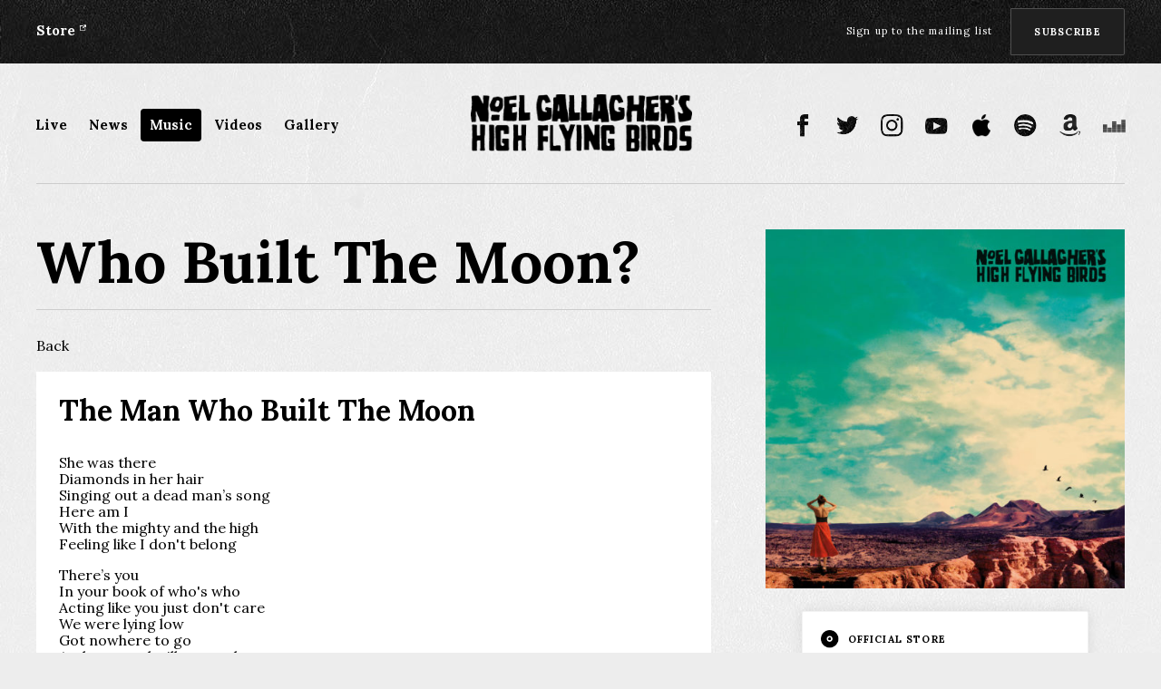

--- FILE ---
content_type: text/html; charset=utf-8
request_url: https://www.noelgallagher.com/music/tracks/the-man-who-built-the-moon
body_size: 4225
content:
<!DOCTYPE html>
<html xmlns="http://www.w3.org/1999/xhtml" lang="en-US">
<head>
	<meta charset="utf-8" />
  <meta http-equiv="X-UA-Compatible" content="IE=edge,chrome=1">
  <meta name="viewport" content="width=device-width, minimum-scale=1.0, maximum-scale=1.0" />
	<link rel="home" href="https://www.noelgallagher.com/" />

	<title>Official Website | Noel Gallagher's High Flying Birds</title><meta
http-equiv="Content-Type" content="text/html; charset=utf-8" /><meta
name="referrer" content="no-referrer-when-downgrade" /><meta
name="keywords" content="noel, gallagher, high, flying, birds" /><meta
name="description" content="The official site for Noel Gallagher's High Flying Birds." /><meta
name="generator" content="SEOmatic" /><link
rel="canonical" href="https://www.noelgallagher.com/music/tracks/the-man-who-built-the-moon" /><meta
name="geo.placename" content="Noel Gallagher" /><meta
name="dcterms.Identifier" content="https://www.noelgallagher.com/music/tracks/the-man-who-built-the-moon" /><meta
name="dcterms.Format" content="text/html" /><meta
name="dcterms.Relation" content="Noel Gallagher's High Flying Birds" /><meta
name="dcterms.Language" content="en" /><meta
name="dcterms.Publisher" content="Noel Gallagher's High Flying Birds" /><meta
name="dcterms.Type" content="text/html" /><meta
name="dcterms.Coverage" content="https://www.noelgallagher.com/" /><meta
name="dcterms.Rights" content="Copyright &copy;2026 Noel Gallagher." /><meta
name="dcterms.Title" content="Official Website" /><meta
name="dcterms.Subject" content="noel, gallagher, high, flying, birds" /><meta
name="dcterms.Contributor" content="Noel Gallagher's High Flying Birds" /><meta
name="dcterms.Date" content="2026-01-23" /><meta
name="dcterms.Description" content="The official site for Noel Gallagher's High Flying Birds." /><meta
property="fb:app_id" content="393857140761584" /><meta
property="og:type" content="website" /><meta
property="og:locale" content="en_gb" /><meta
property="og:url" content="https://www.noelgallagher.com/music/tracks/the-man-who-built-the-moon" /><meta
property="og:title" content="Official Website | Noel Gallagher's High Flying Birds" /><meta
property="og:description" content="The official site for Noel Gallagher's High Flying Birds." /><meta
property="og:image" content="https://cdn.noelgallagher.com/uploads/noel.jpg" /><meta
property="og:image:type" content="image/jpeg" /><meta
property="og:image:width" content="1367" /><meta
property="og:image:height" content="2048" /><meta
property="og:site_name" content="Noel Gallagher's High Flying Birds" /><link
type="text/plain" rel="author" href="/humans.txt" /> <script type="application/ld+json">{"@context":"http://schema.org","@type":"Corporation","name":"Noel Gallagher","location":{"@type":"Place","name":"Noel Gallagher"}}</script>  <script type="application/ld+json">{"@context":"http://schema.org","@type":"WebSite","name":"Noel Gallagher's High Flying Birds","description":"The official site for Noel Gallagher's High Flying Birds.","url":"https://www.noelgallagher.com/","image":"https://cdn.noelgallagher.com/uploads/noel.jpg","copyrightHolder":{"@type":"Corporation","name":"Noel Gallagher","location":{"@type":"Place","name":"Noel Gallagher"}},"author":{"@type":"Corporation","name":"Noel Gallagher","location":{"@type":"Place","name":"Noel Gallagher"}},"creator":{"@type":"Organization"}}</script>  <script type="application/ld+json">{"@context":"http://schema.org","@type":"Place","name":"Noel Gallagher"}</script>  <script type="application/ld+json">{"@context":"http://schema.org","@type":"BreadcrumbList","itemListElement":[{"@type":"ListItem","position":"1","item":{"@id":"https://www.noelgallagher.com/","name":"Home Page"}},{"@type":"ListItem","position":"2","item":{"@id":"https://www.noelgallagher.com/music/tracks/the-man-who-built-the-moon","name":"The Man Who Built The Moon"}}]}</script>  <script>dataLayer=[];(function(w,d,s,l,i){w[l]=w[l]||[];w[l].push({'gtm.start':new Date().getTime(),event:'gtm.js'});var f=d.getElementsByTagName(s)[0],j=d.createElement(s),dl=l!='dataLayer'?'&l='+l:'';j.async=true;j.src='//www.googletagmanager.com/gtm.js?id='+i+dl;f.parentNode.insertBefore(j,f);})(window,document,'script','dataLayer','GTM-MHWGBZ4');</script> 
  <link href="https://fonts.googleapis.com/css?family=Libre+Franklin|Lora:400,700" rel="stylesheet">
  <link rel="stylesheet" type="text/css" href="https://cdn.noelgallagher.com/assets/css/styles.css?v=4">
	<link rel="stylesheet" type="text/css" href="https://cdn.noelgallagher.com/assets/js/vendor/slick/slick.css">
	<link rel="stylesheet" type="text/css" href="https://cdn.noelgallagher.com/assets/js/vendor/slick/slick-theme.css">
	<link rel="stylesheet" href="https://use.typekit.net/xqo0odk.css">

</head>

<body>
	<div id="container">
		<div class="mailing-list-bar">
  <div class="mailing-list-bar-content">
    <div class="mailing-list-left">

            <a class="external-link" href="https://NGHFB.lnk.to/D2Cwe" target="_blank">Store</a>
          </div>
    <div class="mailing-list-form">

        <a href="https://nghfb.lnk.to/newsletterWE" class="mailing-list-button">Subscribe</a>

    </div>
    <div class="mailing-list-prompt">Sign up to the mailing list</div>
  </div>
</div>

<header>

  <button class="hamburger hamburger--squeeze" type="button">
    <span class="hamburger-box">
      <span class="hamburger-inner"></span>
    </span>
  </button>

  <div class="menu-flyout">
    <div class="menu-flyout-content">
      <nav class="primary-nav">
        <ul>
          <li><a href="https://www.noelgallagher.com/live" class="">Live</a></li>
          <li><a href="https://www.noelgallagher.com/news" class="">News</a></li>
          <li><a href="https://www.noelgallagher.com/music" class="is-selected">Music</a></li>
          <li><a href="https://www.noelgallagher.com/videos" class="">Videos</a></li>
          <li><a href="https://www.noelgallagher.com/gallery" class="">Gallery</a></li>
          
                    <li class="hide-on-desktop-header"><a class="external-link" href="https://NGHFB.lnk.to/D2Cwe" target="_blank">Store</a></li>
                  </ul>
      </nav>
      <nav class="social-nav">
        <ul>
                    <li><a class="facebook-social" href=" https://NGHFB.lnk.to/FBwe" target="_blank">Facebook</a></li>
                              <li><a class="twitter-social" href=" https://NGHFB.lnk.to/TWwe" target="_blank">Twitter</a></li>
                              <li><a class="instagram-social" href="https://NGHFB.lnk.to/IGwe" target="_blank">Instagram</a></li>
                              <li><a class="youtube-social" href="https://NoelGallagher.lnk.to/ytsubWe" target="_blank">Youtube</a></li>
                    <div class="inline-break"></div>
                    <li><a class="apple-social" href="https://NoelGallagher.lnk.to/applemusicartistwe" target="_blank">Apple Music</a></li>
                              <li><a class="spotify-social" href="https://NoelGallagher.lnk.to/spotifyartistwe" target="_blank">Spotify</a></li>
                              <li><a class="amazon-social" href="https://music.amazon.co.uk/artists/B005GANSMQ/noel-gallagher&#039;s-high-flying-birds" target="_blank">Amazon</a></li>
                              <li><a class="deezer-social" href="https://www.deezer.com/en/artist/1412054" target="_blank">Deezer</a></li>
          
        </ul>
      </nav>
    </div>
  </div>

  <a class="main-logo-link" href="/">
    <h1 class="main-logo">Noel Gallagher's High Flying Birds</h1>
  </a>

  <div class="page-divider"></div>

</header>

    <main id="content" role="main">
			

<div class="column-wrapper">
  <div class="left-col">

    <h2 class="page-title">Who Built The Moon? </h2>

    <a href="https://www.noelgallagher.com/music/who-built-the-moon" class="back-link">Back</a>

    <div class="lyrics-item white-col-content">

      <h3 class="news-item-title">The Man Who Built The Moon</h3>

      <div class="lyrics-container">
        <p>She was there<br />Diamonds in her hair <br />Singing out a dead man’s song<br />Here am I <br />With the mighty and the high <br />Feeling like I don't belong</p>
<p>There’s you <br />In your book of who's who <br />Acting like you just don't care<br />We were lying low <br />Got nowhere to go <br />And any road will get us there</p>
<p>We never should've left town in the first place<br />Now we gotta walk like they talk in the rat-race<br />You keep your eyes on the prize if you want it all</p>
<p>You and I <br />The spider and the fly <br />Will meet where the shadows fall</p>
<p>Make room <br />For the man who built the moon <br />He arrived on a knackered horse<br />Made no sound <br />From the day he left town<br />No-one said a word of course!</p>
<p>I believe he was wearing on his sleeve<br />A heart made of black and stone<br />I said…<br />“My love, I think I've had enough. I'm gonna find my way back home"</p>
<p>We never should've left town in the first place<br />Now we gotta walk like they talk in the rat-race<br />Keep your eyes on the prize if you want it all</p>
<p>You and I <br />The spider and the fly <br />Will meet where the shadows fall</p>
<p>We never should've left town in the first place<br />Now we gotta walk like they talk in the rat-race<br />Keep your eyes on the prize if you want it all</p>
<p>You and I <br />The spider and the fly <br />Will meet where the shadows fall</p>
<p>You and I <br />The spider and the fly <br />Will meet where the shadows fall</p>
      </div>

      <div class=" share-wrapper">
  <div class="share-title">Share</div>
  <a href="#" data-url="https://www.noelgallagher.com/music/tracks/the-man-who-built-the-moon" class="share-button share-facebook">Share on Facebook</a>
  <a href="https://twitter.com/intent/tweet?url=https%3A%2F%2Fwww.noelgallagher.com%2Fmusic%2Ftracks%2Fthe-man-who-built-the-moon&text=The%20Man%20Who%20Built%20The%20Moon" data-url="https://www.noelgallagher.com/music/tracks/the-man-who-built-the-moon" class="share-button share-twitter">Share on Twitter</a>
  <button data-clipboard-text="https://www.noelgallagher.com/music/tracks/the-man-who-built-the-moon" class="share-button share-link">Copy Link</button>
</div>

    </div>
  </div>

  <div class="right-col release-page-col-no-margin">
    <div class="white-col-content release-page-right-no-white">

      <div class="release-packshot">
        <img src="https://cdn.noelgallagher.com/uploads/_packshot/NGHFB_packshot_layers.jpg">
      </div>
      <div class="home-block-buttons release-buy-buttons">
                <a href="https://NGHFB.lnk.to/D2C" target="_blank" class="white-button           with-icon vinyl-icon
    "><span>OFFICIAL STORE</span></a>
                <a href="https://NGHFB.lnk.to/WBTMama" target="_blank" class="white-button           with-icon amazon-icon
    "><span>Amazon</span></a>
                <a href="https://NGHFB.lnk.to/WBTMitu" target="_blank" class="white-button           with-icon itunes-icon
    "><span>Apple Music</span></a>
                <a href="https://NGHFB.lnk.to/WBTMhmv" target="_blank" class="white-button           with-icon cd-icon
    "><span>HMV</span></a>
                <a href="https://NGHFB.lnk.to/jbhifi" target="_blank" class="white-button           with-icon cd-icon
    "><span> JB Hi-Fi</span></a>
              </div>

    </div>
  </div>

</div>

		</main>

    <footer>

  <div class="footer-content">
    <nav class="social-nav">
      <ul>
                <li><a class="facebook-social" href=" https://NGHFB.lnk.to/FBwe" target="_blank">Facebook</a></li>
                        <li><a class="twitter-social" href=" https://NGHFB.lnk.to/TWwe" target="_blank">Twitter</a></li>
                        <li><a class="instagram-social" href="https://NGHFB.lnk.to/IGwe" target="_blank">Instagram</a></li>
                        <li><a class="youtube-social" href="https://NoelGallagher.lnk.to/ytsubWe" target="_blank">Youtube</a></li>
                <div class="inline-break"></div>
                <li><a class="apple-social" href="https://NoelGallagher.lnk.to/applemusicartistwe" target="_blank">Apple Music</a></li>
                        <li><a class="spotify-social" href="https://NoelGallagher.lnk.to/spotifyartistwe" target="_blank">Spotify</a></li>
                        <li><a class="amazon-social" href="https://music.amazon.co.uk/artists/B005GANSMQ/noel-gallagher&#039;s-high-flying-birds" target="_blank">Amazon</a></li>
                        <li><a class="deezer-social" href="https://www.deezer.com/en/artist/1412054" target="_blank">Deezer</a></li>
        
      </ul>
    </nav>

    <div class="page-divider"></div>

    <div class="footer-mailng-list-prompt">Sign up to the mailing list</div>
    <div class="footer-mailng-list-subtitle">Keep up to date with Noel Gallagher's High Flying Birds</div>

    <div class="mailing-list-form">
        <a href="https://nghfb.lnk.to/newsletterWE" class="mailing-list-button">Subscribe</a>
    </div>

    <div class="page-divider"></div>

    <ul class="footer-links">
      <li><a href="/terms">Privacy Policy</a></li>
      <li><a href="/terms">Terms and Conditions</a></li>
      <li><a href="/terms">Cookies</a></li>
      
      </ul>

    <div class="copyright">Copyright Noel Gallagher's High Flying Birds 2017</div>

  </div>

</footer>
	</div>

  <script src="https://ajax.googleapis.com/ajax/libs/jquery/3.2.1/jquery.min.js"></script>
	<script src="https://cdn.noelgallagher.com/assets/js/vendor/slick/slick.min.js"></script>
	<script>
	  window.fbAsyncInit = function() {
	    FB.init({
	      appId            : '393857140761584',
	      autoLogAppEvents : true,
	      xfbml            : true,
	      version          : 'v2.10'
	    });
	    FB.AppEvents.logPageView();
	  };

	  (function(d, s, id){
	     var js, fjs = d.getElementsByTagName(s)[0];
	     if (d.getElementById(id)) {return;}
	     js = d.createElement(s); js.id = id;
	     js.src = "//connect.facebook.net/en_US/sdk.js";
	     fjs.parentNode.insertBefore(js, fjs);
	   }(document, 'script', 'facebook-jssdk'));
	</script>
	<script type="text/javascript" async src="https://platform.twitter.com/widgets.js"></script>
	<script src="https://cdnjs.cloudflare.com/ajax/libs/clipboard.js/1.7.1/clipboard.min.js"></script>
	<script src="https://cdn.noelgallagher.com/assets/js/scripts.js?v=2"></script>

	<!-- Google Code for Remarketing Tag -->
<!--------------------------------------------------
Remarketing tags may not be associated with personally identifiable information or placed on pages related to sensitive categories. See more information and instructions on how to setup the tag on: http://google.com/ads/remarketingsetup
--------------------------------------------------->
<script type="text/javascript">
/* <![CDATA[ */
var google_conversion_id = 1015804083;
var google_custom_params = window.google_tag_params;
var google_remarketing_only = true;
/* ]]> */
</script>
<script type="text/javascript" src="//www.googleadservices.com/pagead/conversion.js">
</script>
<noscript>
<div style="display:inline;">
<img height="1" width="1" style="border-style:none;" alt="" src="//googleads.g.doubleclick.net/pagead/viewthroughconversion/1015804083/?guid=ON&amp;script=0"/>
</div>
</noscript>

<!-- Facebook Pixel Code -->
<script>
  !function(f,b,e,v,n,t,s)
  {if(f.fbq)return;n=f.fbq=function(){n.callMethod?
  n.callMethod.apply(n,arguments):n.queue.push(arguments)};
  if(!f._fbq)f._fbq=n;n.push=n;n.loaded=!0;n.version='2.0';
  n.queue=[];t=b.createElement(e);t.async=!0;
  t.src=v;s=b.getElementsByTagName(e)[0];
  s.parentNode.insertBefore(t,s)}(window, document,'script',
  'https://connect.facebook.net/en_US/fbevents.js');
  fbq('init', '358797494324242');
  fbq('track', 'PageView');
</script>
<noscript><img height="1" width="1" style="display:none"
  src="https://www.facebook.com/tr?id=358797494324242&ev=PageView&noscript=1"
/></noscript>
<!-- End Facebook Pixel Code -->

<script type="text/javascript" src="/_Incapsula_Resource?SWJIYLWA=719d34d31c8e3a6e6fffd425f7e032f3&ns=2&cb=703462593" async></script></body>
</html>


--- FILE ---
content_type: text/css
request_url: https://cdn.noelgallagher.com/assets/css/styles.css?v=4
body_size: 7786
content:
.column-wrapper:after,.white-col-content:after,.home-block:after,.mailing-list-bar:after,.gig-block-content:after,.news-block-content:after,.insta-block-grid:after,.live-featured__gigs:after,.nav-archive-buttons:after,.release-collection:after,.music-release-item:after,.video-category-item:after{content:"";display:table;clear:both}.aspect-ratio-60{width:100%;height:0;padding-bottom:60%;position:relative}.aspect-ratio-57{width:100%;height:0;padding-bottom:57%;position:relative}.aspect-ratio-inner{position:absolute;left:0;right:0;top:0;bottom:0}.aspect-ratio-inner iframe{display:block}/*!
 * Hamburgers
 * @description Tasty CSS-animated hamburgers
 * @author Jonathan Suh @jonsuh
 * @site https://jonsuh.com/hamburgers
 * @link https://github.com/jonsuh/hamburgers
 */.hamburger{padding:15px 15px;display:inline-block;cursor:pointer;transition-property:opacity, filter;transition-duration:.5s;transition-timing-function:linear;font:inherit;color:inherit;text-transform:none;background-color:transparent;border:0;margin:0;overflow:visible}.hamburger:hover{opacity:1}.hamburger-box{width:26px;height:17px;display:inline-block;position:relative}.hamburger-inner{display:block;top:50%;margin-top:-1.5px}.hamburger-inner,.hamburger-inner::before,.hamburger-inner::after{width:26px;height:3px;background-color:#000;border-radius:4px;position:absolute;transition-property:transform, background-color;transition-duration:0.15s;transition-timing-function:ease}.hamburger-inner::before,.hamburger-inner::after{content:"";display:block}.hamburger-inner::before{top:-7px}.hamburger-inner::after{bottom:-7px}.hamburger--spin .hamburger-inner{transition-duration:0.22s;transition-timing-function:cubic-bezier(0.55, 0.055, 0.675, 0.19)}.hamburger--spin .hamburger-inner::before{transition:top 0.1s 0.25s ease-in, opacity 0.1s ease-in}.hamburger--spin .hamburger-inner::after{transition:bottom 0.1s 0.25s ease-in,transform 0.22s cubic-bezier(0.55, 0.055, 0.675, 0.19)}.hamburger--spin.is-active .hamburger-inner{transform:rotate(225deg);transition-delay:0.12s;transition-timing-function:cubic-bezier(0.215, 0.61, 0.355, 1)}.hamburger--spin.is-active .hamburger-inner::before{top:0;opacity:0;transition:top 0.1s ease-out, opacity 0.1s 0.12s ease-out}.hamburger--spin.is-active .hamburger-inner::after{bottom:0;transform:rotate(-90deg);transition:bottom 0.1s ease-out,transform 0.22s 0.12s cubic-bezier(0.215, 0.61, 0.355, 1)}.hamburger--squeeze .hamburger-inner{transition-duration:0.075s;transition-timing-function:cubic-bezier(0.55, 0.055, 0.675, 0.19)}.hamburger--squeeze .hamburger-inner::before{transition:top 0.075s 0.12s ease, opacity 0.075s ease, background-color 0.5s ease}.hamburger--squeeze .hamburger-inner::after{transition:bottom 0.075s 0.12s ease,transform 0.075s cubic-bezier(0.55, 0.055, 0.675, 0.19),background-color 0.5s ease}.hamburger--squeeze.is-active .hamburger-inner{transform:rotate(45deg);transition-delay:0.12s;transition-timing-function:cubic-bezier(0.215, 0.61, 0.355, 1)}.hamburger--squeeze.is-active .hamburger-inner::before{top:0;opacity:0;transition:top 0.075s ease, opacity 0.075s 0.12s ease, background-color 0.5s ease}.hamburger--squeeze.is-active .hamburger-inner::after{bottom:0;transform:rotate(-90deg);transition:bottom 0.075s ease,transform 0.075s 0.12s cubic-bezier(0.215, 0.61, 0.355, 1),background-color 0.5s ease}/*! normalize.css v7.0.0 | MIT License | github.com/necolas/normalize.css */html{line-height:1.15;-ms-text-size-adjust:100%;-webkit-text-size-adjust:100%}body{margin:0}article,aside,footer,header,nav,section{display:block}h1{font-size:2em;margin:0.67em 0}figcaption,figure,main{display:block}figure{margin:1em 40px}hr{box-sizing:content-box;height:0;overflow:visible}pre{font-family:monospace, monospace;font-size:1em}a{background-color:transparent;-webkit-text-decoration-skip:objects}abbr[title]{border-bottom:none;text-decoration:underline;text-decoration:underline dotted}b,strong{font-weight:inherit}b,strong{font-weight:bolder}code,kbd,samp{font-family:monospace, monospace;font-size:1em}dfn{font-style:italic}mark{background-color:#ff0;color:#000}small{font-size:80%}sub,sup{font-size:75%;line-height:0;position:relative;vertical-align:baseline}sub{bottom:-0.25em}sup{top:-0.5em}audio,video{display:inline-block}audio:not([controls]){display:none;height:0}img{border-style:none}svg:not(:root){overflow:hidden}button,input,optgroup,select,textarea{font-family:sans-serif;font-size:100%;line-height:1.15;margin:0}button,input{overflow:visible}button,select{text-transform:none}button,html [type="button"],[type="reset"],[type="submit"]{-webkit-appearance:button}button::-moz-focus-inner,[type="button"]::-moz-focus-inner,[type="reset"]::-moz-focus-inner,[type="submit"]::-moz-focus-inner{border-style:none;padding:0}button:-moz-focusring,[type="button"]:-moz-focusring,[type="reset"]:-moz-focusring,[type="submit"]:-moz-focusring{outline:1px dotted ButtonText}fieldset{padding:0.35em 0.75em 0.625em}legend{box-sizing:border-box;color:inherit;display:table;max-width:100%;padding:0;white-space:normal}progress{display:inline-block;vertical-align:baseline}textarea{overflow:auto}[type="checkbox"],[type="radio"]{box-sizing:border-box;padding:0}[type="number"]::-webkit-inner-spin-button,[type="number"]::-webkit-outer-spin-button{height:auto}[type="search"]{-webkit-appearance:textfield;outline-offset:-2px}[type="search"]::-webkit-search-cancel-button,[type="search"]::-webkit-search-decoration{-webkit-appearance:none}::-webkit-file-upload-button{-webkit-appearance:button;font:inherit}details,menu{display:block}summary{display:list-item}canvas{display:inline-block}template{display:none}[hidden]{display:none}body{font-family:'Lora', serif;font-size:16px}a{text-decoration:none;color:#000}.page-title{font-size:1.75em;margin:0px  auto 30px;text-align:center}.page-title--force-left{text-align:left}@media screen and (min-width: 900px){.page-title{font-size:4em;border-bottom:1px solid #ccc;text-align:left;padding-bottom:15px}}.page-title-right{display:block;font-weight:400;font-size:.6875rem}@media screen and (min-width: 900px){.page-title-right{font-size:1rem;float:right;line-height:66px}}.page-title__mid-page{margin-top:75px}.right-col-title{font-size:1.75em;margin:0 0 25px;text-align:left;line-height:41px}@media screen and (min-width: 900px){.right-col-title{font-size:2em}}.page-flash-info{font-size:.6875em;margin-bottom:15px;text-align:center}@media screen and (min-width: 900px){.page-flash-info{font-size:1.375em;margin-bottom:35px;text-align:left;font-weight:700}}.external-link{position:relative}.external-link::after{display:inline-block;content:"";position:relative;top:-5px;width:7px;height:7px;background:transparent url(../images/external-white@2x.png) no-repeat center center;background-size:contain;margin-left:5px}body{background:#ededed url(../images/light-bg.jpg) repeat top left}img{max-width:100%}.highlighted-text{color:#037eb2}#content{max-width:1200px;margin:0 auto;padding:0 25px}.page-divider{width:100%;height:1px;background-color:#ccc;margin:24px 0}@media screen and (min-width: 900px){.page-divider{margin:35px 0 50px}}.left-col{margin-bottom:75px}@media screen and (min-width: 900px){.left-col{float:left;width:62%}}.right-col{margin-bottom:75px}@media screen and (min-width: 900px){.right-col{float:right;width:33%;padding-top:22px}}.full-width-col{margin-bottom:75px}.white-col-content{background:white;padding:20px 15px}@media screen and (min-width: 900px){.white-col-content{padding:25px}}.white-col-content--no-padding{padding:0}.back-link{margin-bottom:20px;display:block;text-align:center}@media screen and (min-width: 900px){.back-link{text-align:left}}.home-block{margin-bottom:24px;padding:25px;text-align:center;background-position:center;background-size:cover}@media screen and (min-width: 900px){.home-block{padding:60px 45px;margin-bottom:54px}}.home-block-title{margin:0 0 10px 0;font-size:1.75em;font-weight:700;letter-spacing:.0625em}@media screen and (min-width: 900px){.home-block-title{font-size:4em}}.home-block-subtitle{margin:0 0 20px 0;font-size:.875em;line-height:20px}@media screen and (min-width: 900px){.home-block-subtitle{font-size:1.875em;margin:0 0 40px 0}}.home-block-link-heading{font-size:.6875em;line-height:1.17;letter-spacing:0.025em;margin-bottom:16px}.home-block .white-button{max-width:80%;margin:30px auto 14px;height:50px;padding:0 16px}@media screen and (min-width: 900px){.home-block .white-button{padding:0 20px}}.home-block-buttons{display:-ms-flexbox;display:flex;-ms-flex-wrap:wrap;flex-wrap:wrap;-ms-flex-pack:justify;justify-content:space-between}.home-block-buttons .white-button{margin-top:0;margin-bottom:10px;width:100%}@media screen and (min-width: 500px){.home-block-buttons .white-button{width:48%}}@media screen and (min-width: 900px){.home-block .large-central-button{clear:both;margin-top:40px;margin-bottom:0;max-width:250px}}.mailing-list-bar{background:#000 url(../images/dark-bg.jpg) repeat top left;color:white;padding:16px 25px}@media screen and (min-width: 900px){.mailing-list-bar{padding:9px 25px}}.mailing-list-bar-content{max-width:1200px;margin:0px auto}.mailing-list-left{display:none;line-height:50px;float:left;font-weight:700;font-size:.9375em}@media screen and (min-width: 900px){.mailing-list-left{display:block}}.mailing-list-left a{color:white;margin-right:20px}.mailing-list-prompt{font-size:.6875em;margin:0 auto;text-align:center;font-weight:700;text-transform:uppercase;letter-spacing:.10625em}.mailing-list-prompt:after{content:"";display:inline-block;margin-left:10px;width:15px;height:9px;background:url(../images/dropdown-white@2x.png) no-repeat center center;background-size:15px}@media screen and (min-width: 900px){.mailing-list-prompt{float:right;margin:0 20px 0 0;line-height:50px;text-transform:none;font-weight:400}.mailing-list-prompt:after{display:none}}.mailing-list-bar .mailing-list-form{display:none;float:right}@media screen and (min-width: 900px){.mailing-list-bar .mailing-list-form{display:block}}.mailing-list-bar .custom-select{border-radius:2px;color:white;height:50px;width:200px;background-color:#070707;border:solid 1px rgba(221,221,221,0.34);float:left;border-right:none;background-image:url(../images/dropdown-white@2x.png);background-repeat:no-repeat;background-size:14px;background-position:88% center}header{padding:24px 25px 0;position:relative;max-width:1200px;margin:0 auto}@media screen and (min-width: 900px){header{padding:34px 25px 0}}.main-logo-link{display:block;width:158px;height:41px;margin:0 auto}@media screen and (min-width: 900px){.main-logo-link{width:245px;height:63px}}.main-logo{width:158px;height:41px;overflow:hidden;margin:0 auto;position:relative;z-index:6;text-indent:-9999px;background:transparent url(../images/logo.png) center center no-repeat;background-size:contain}.show-menu .main-logo{background:transparent url(../images/logo-white.png) center center no-repeat;background-size:contain}@media screen and (min-width: 900px){.main-logo{width:245px;height:63px;background:transparent url(../images/logo.png) center center no-repeat !important;background-size:contain !important}}.hamburger{position:absolute;top:22px;left:10px;z-index:5}.show-menu .hamburger .hamburger-inner,.show-menu .hamburger .hamburger-inner:before,.show-menu .hamburger .hamburger-inner:after{background-color:white}.hamburger:focus{outline:0}@media screen and (min-width: 350px){.hamburger{left:25px}}@media screen and (min-width: 900px){.hamburger{display:none}}body.show-menu{overflow:hidden}@media screen and (min-width: 900px){body.show-menu{overflow:auto}}.menu-flyout{position:fixed;z-index:3;background:#000 url(../images/dark-bg.jpg) repeat top left;color:white;left:0;width:100%;top:0;bottom:0;transition:transform 0.4s ease;transform:translate3d(-100%, 0, 0)}.show-menu .menu-flyout{transform:translate3d(0%, 0, 0)}@media screen and (min-width: 900px){.menu-flyout{position:static !important;background:none !important;transition:none !important;transform:none !important}}.menu-flyout-content{padding:134px 40px 0}@media screen and (min-width: 900px){.menu-flyout-content{padding:0}}.primary-nav ul{list-style:none;text-align:center;padding:0;margin:0;margin-bottom:40px}@media screen and (min-width: 900px){.primary-nav ul{position:absolute;top:50px;left:19px;margin-bottom:0px}}@media screen and (min-width: 970px){.primary-nav ul{left:14px}}@media screen and (min-width: 900px){.primary-nav li{display:inline-block}}@media screen and (min-width: 900px){.primary-nav li.hide-on-desktop-header{display:none}}.primary-nav a{font-weight:bold;font-size:1.375em;line-height:1.875em;color:white;transform:translateX(-50px);transition:transform 0.5s ease;display:inline-block;padding:0 10px;margin:0 auto;border-radius:4px}.primary-nav a:hover{opacity:0.5}.primary-nav a:hover,.primary-nav a:focus,.primary-nav a:active{color:white}.primary-nav a.is-selected{background-color:white;color:black}.primary-nav a.is-selected:hover{opacity:1}.show-menu .primary-nav a{transform:translateX(0px)}@media screen and (min-width: 900px){.primary-nav a{font-size:.9375em;color:black;padding:4px 5px;transition:none !important;transform:none !important}.primary-nav a:hover,.primary-nav a:focus,.primary-nav a:active{color:black}.primary-nav a.is-selected{background-color:black;color:white}}@media screen and (min-width: 970px){.primary-nav a{padding:4px 10px}}.primary-nav li:nth-child(1) a{transition-delay:0}.primary-nav li:nth-child(2) a{transition-delay:0.05s}.primary-nav li:nth-child(3) a{transition-delay:0.1s}.primary-nav li:nth-child(4) a{transition-delay:0.15s}.primary-nav li:nth-child(5) a{transition-delay:0.2s}.primary-nav li:nth-child(6) a{transition-delay:0.25s}.primary-nav li:nth-child(7) a{transition-delay:0.3s}header .social-nav ul{opacity:0;transform:translateY(40px);transition:transform 0.5s ease, opacity 0.5s ease;transition-delay:0.5s}.show-menu header .social-nav ul{transform:translateY(0px);opacity:1}@media screen and (min-width: 900px){header .social-nav ul{position:absolute;top:56px;right:24px;opacity:1 !important;transform:translateY(0px) !important}}@media screen and (min-width: 900px){header .social-nav li{margin-left:10px}header .social-nav li:nth-child(6){margin-left:10px}header .social-nav .inline-break{display:none}header .social-nav .instagram-social{background-image:url(../images/instagram-black@2x.png)}header .social-nav .facebook-social{background-image:url(../images/facebook-black@2x.png)}header .social-nav .twitter-social{background-image:url(../images/twitter-black@2x.png)}header .social-nav .youtube-social{background-image:url(../images/youtube-black@2x.png)}header .social-nav .spotify-social{background-image:url(../images/spotify-black@2x.png)}header .social-nav .apple-social{background-image:url(../images/apple-black@2x.png)}header .social-nav .amazon-social{background-image:url(../images/amazon@2x.png)}header .social-nav .deezer-social{background-image:url(../images/deezer@2x.png)}}@media screen and (min-width: 1024px){header .social-nav li{margin-left:15px}header .social-nav li:nth-child(6){margin-left:15px}}@media screen and (min-width: 1200px){header .social-nav li{margin-left:20px}header .social-nav li:nth-child(6){margin-left:20px}}footer{background:#000 url(../images/dark-bg.jpg) repeat top left;color:white;margin-top:50px}.footer-content{padding:40px 25px 125px;max-width:1200px;margin:0 auto}@media screen and (min-width: 900px){.footer-content{padding:60px 25px 50px}}footer a{color:white}footer .social-nav{margin-bottom:36px}@media screen and (min-width: 900px){footer .social-nav{margin-bottom:52px}footer .social-nav li{height:35px;width:35px}footer .social-nav li a{height:35px;width:35px}}footer .page-divider{background-color:#777}@media screen and (min-width: 900px){footer .page-divider{margin:46px 0}}footer .mailing-list-form{max-width:600px;margin:0 auto}footer .mailing-list-input{width:30%;height:40px}@media screen and (min-width: 900px){footer .mailing-list-input{height:50px}}footer .custom-select{border-radius:2px;color:white;height:50px;background-color:#070707;border:solid 1px rgba(221,221,221,0.34);float:left;border-right:none;background-image:url(../images/dropdown-white@2x.png);background-repeat:no-repeat;background-size:14px;background-position:88% center}footer a.mailing-list-button{width:50%;padding:0 0;height:40px;line-height:40px;margin:0 auto;display:block}@media screen and (min-width: 900px){footer a.mailing-list-button{height:50px;width:30%;line-height:50px}}.footer-mailng-list-prompt{font-size:.9375em;text-align:center;margin-bottom:10px;font-weight:700}@media screen and (min-width: 900px){.footer-mailng-list-prompt{font-size:1.375em;margin-bottom:23px}}.footer-mailng-list-subtitle{font-size:.6875em;text-align:center;margin-bottom:25px}@media screen and (min-width: 900px){.footer-mailng-list-subtitle{font-size:.9375em;margin-bottom:30px}}.footer-links{list-style:none;padding:0;margin:0;text-align:center;margin-bottom:35px}@media screen and (min-width: 900px){.footer-links{margin-bottom:46px}}.footer-links li{margin-bottom:20px;font-size:.6875em}@media screen and (min-width: 900px){.footer-links li{display:inline-block;margin-right:20px;font-size:.9375em;margin-bottom:0px}}.copyright{text-align:center;font-size:.6875em}.social-nav ul{list-style:none;text-align:center;padding:0;margin:0}.social-nav li{display:inline-block;width:25px;height:25px;margin-left:15px;overflow:hidden}.social-nav li:nth-child(1){margin-left:0}.social-nav li:nth-child(6){margin-left:0}@media screen and (min-width: 350px){.social-nav li{margin-left:30px}}.social-nav li a{display:block;text-indent:-9999px;width:25px;height:25px;background-position:center;background-repeat:no-repeat;background-size:contain}.social-nav li a:hover{opacity:0.5}.inline-break{width:100%;height:1px;display:inline-block}.instagram-social{background-image:url(../images/instagram@2x.png)}.facebook-social{background-image:url(../images/facebook@2x.png)}.twitter-social{background-image:url(../images/twitter@2x.png)}.youtube-social{background-image:url(../images/youtube@2x.png)}.spotify-social{background-image:url(../images/spotify@2x.png)}.apple-social{background-image:url(../images/apple@2x.png)}.amazon-social{background-image:url(../images/amazon-white@2x.png)}.deezer-social{background-image:url(../images/deezer-white@2x.png)}.mailing-list-input{height:50px;width:200px;background-color:#070707;border:solid 1px rgba(221,221,221,0.34);padding:0px 15px;display:block;float:left;font-family:'Libre Franklin', sans-serif;box-sizing:border-box;border-right:none;color:white;font-size:.6875em}.mailing-list-button{color:white;height:50px;border-radius:0 2px 2px 0;background-color:#1f1f1f;box-shadow:0 0 16px 0 rgba(0,0,0,0.09);border:solid 1px #505050;font-family:'Lora', serif;text-transform:uppercase;font-weight:700;font-size:.6875em;letter-spacing:.11875em;padding:0 25px;cursor:pointer}a.mailing-list-button{display:inline-block;line-height:50px;text-align:center}@media screen and (min-width: 900px){.promo-block{position:relative;padding:65px 45px;min-height:330px}}.promo-block-image{max-width:65%;margin:0 auto 17px;position:relative}.promo-block-image img{filter:drop-shadow(0 0 36px rgba(0,0,0,0.26));display:block;width:100%;-o-object-fit:contain;object-fit:contain;max-height:560px}@media screen and (min-width: 900px){.promo-block-image{margin:0 auto;max-width:40%}}@media screen and (min-width: 900px){.promo-block .promo-block-info{position:absolute;left:48px;top:50%;height:auto;width:25%;transform:translateY(-50%)}}@media screen and (min-width: 900px){.promo-block .home-block-title{font-size:32px;line-height:37px;text-align:left;margin-bottom:10px}}@media screen and (min-width: 1200px){.promo-block .home-block-title{font-size:3.375em;line-height:63px;margin-bottom:15px}}@media screen and (min-width: 900px){.promo-block .home-block-subtitle{margin-bottom:20px;font-size:19px;line-height:28px;text-align:left}}@media screen and (min-width: 1200px){.promo-block .home-block-subtitle{font-size:2em;line-height:41px}}@media screen and (min-width: 600px){.promo-block .home-block-link-heading{font-size:1.1875em}}@media screen and (min-width: 900px){.promo-block-additional-right{position:absolute;right:70px;top:50%;height:auto;width:18%;transform:translateY(-50%)}}.promo-block-additional-left{display:none}.promo-block .home-block-buttons{display:-ms-flexbox;display:flex;-ms-flex-pack:center;justify-content:center;-ms-flex-wrap:wrap;flex-wrap:wrap}@media screen and (min-width: 900px){.promo-block .home-block-buttons .white-button{width:100%;margin:0 0 20px;max-width:100%}.promo-block .home-block-buttons .white-button:nth-child(2n){margin-right:0}}@media screen and (min-width: 900px){.promo-block--alternative{display:-ms-flexbox;display:flex;-ms-flex-align:center;align-items:center;-ms-flex-pack:justify;justify-content:space-between}.promo-block--alternative:after{display:none}.promo-block--alternative .promo-block-additional-right{display:none}.promo-block--alternative .promo-block-additional-left{display:block}.promo-block--alternative .promo-block-info{position:static;transform:none;width:43%}.promo-block--alternative .promo-block-image{margin:0;width:49%;max-width:49%}.promo-block--alternative .home-block-link-heading{text-align:left}.promo-block--alternative.promo-block .home-block-subtitle{font-size:19px;line-height:28px}.promo-block--alternative .home-block-buttons .white-button{float:left;-ms-flex-preferred-size:calc(50% - 5px);flex-basis:calc(50% - 5px);-ms-flex-negative:0;flex-shrink:0;margin:0 10px 10px 0;padding:16px;max-width:100%}.promo-block--alternative .home-block-buttons .white-button:nth-child(2n){margin-right:0}.promo-block--alternative .home-block-buttons{-ms-flex-pack:start;justify-content:flex-start}}.promo-block--no-image .promo-block-info{max-width:500px;margin:0 auto}.promo-block--no-image .promo-block-additional-right{max-width:500px;margin:0 auto}@media screen and (min-width: 600px){.promo-block--no-image{padding:60px 50px}}@media screen and (min-width: 900px){.promo-block--no-image{padding:100px 50px}.promo-block--no-image .promo-block-info{position:static;width:auto;max-width:750px;transform:none}.promo-block--no-image .promo-block-additional-right{position:static;width:auto;max-width:750px;transform:none}.promo-block--no-image .home-block-link-heading{text-align:center}.promo-block--no-image.promo-block .home-block-title{text-align:center}.promo-block--no-image.promo-block .home-block-subtitle{text-align:center;font-size:19px;line-height:28px}.promo-block--no-image.promo-block .white-button{width:auto;margin-left:15px;min-height:0}}.gig-block-gig{background-color:white;position:relative;padding:11px 0 0;text-align:left;margin-bottom:11px;border:1px solid #e0e0e0;border-radius:4px 4px 4px 4px}@media screen and (min-width: 900px){.gig-block-gig{display:inline-block;padding:18px 11% 0 0;width:32%;margin-right:1%;box-sizing:border-box;margin-bottom:14px;height:92px}}.gig-block-content{text-align:center}.gig-block-gig-date{font-size:.6875em;margin-bottom:4px;padding:0 11px}@media screen and (min-width: 900px){.gig-block-gig-date{font-size:.6875em;padding:0 18px;margin-bottom:7px}}.gig-block-gig-venue{font-size:.875em;margin-bottom:4px;padding:0 11px;white-space:nowrap;text-overflow:ellipsis;overflow:hidden}@media screen and (min-width: 900px){.gig-block-gig-venue{font-size:1em;padding:0 18px}}.gig-block-gig-address{font-size:.6875em;margin-bottom:11px;padding:0 11px;font-family:'Libre Franklin', sans-serif;letter-spacing:1.3px}@media screen and (min-width: 900px){.gig-block-gig-address{padding:0 18px;margin-bottom:0px;font-size:.6875em;text-overflow:ellipsis;white-space:nowrap;overflow:hidden}}.gig-block-gig-link-wrapper{border-top:1px solid #c9c9c9;text-align:center}@media screen and (min-width: 900px){.gig-block-gig-link-wrapper{border:none;position:absolute;top:50%;right:0;width:40%;transform:translateY(-50%)}}.gig-block-gig-link{display:inline-block;text-transform:uppercase;text-align:center;letter-spacing:3.6px;font-size:.6875em;font-weight:700;padding:9px 0;margin:0 15px}@media screen and (min-width: 900px){.gig-block-gig-link{font-size:.6875em}}.news-block{background:#000 url(../images/dark-bg.jpg) repeat top left;color:white}.news-block .home-block-title{margin-bottom:16px}.news-block-news{height:0;padding-bottom:65%;overflow:hidden;position:relative;margin-bottom:20px;border-radius:4px;border:1px solid rgba(255,255,255,0.28)}@media screen and (min-width: 900px){.news-block-news{float:left;width:32%;margin-right:2%;box-sizing:border-box;padding-bottom:32%}}.news-block-news:nth-child(3n+3){margin-right:0}.news-block-news:nth-child(3n+1){clear:left}.news-block-news-content{position:absolute;left:0;right:0;top:0;bottom:0;background-repeat:none;background-size:cover;background-position:center center}.news-block-news-text{position:absolute;left:0;right:0;bottom:0;height:auto;text-align:left;padding:16px 17px;color:white}@media screen and (min-width: 900px){.news-block-news-text{padding:27px 28px}}.news-block-news-gradient{position:absolute;left:0;right:0;bottom:0;top:0;background:linear-gradient(to bottom, transparent 0%, rgba(0,0,0,0.76) 100%);filter:progid:DXImageTransform.Microsoft.gradient( startColorstr='#00000000', endColorstr='#c2000000',GradientType=0 )}.news-block-news-title{font-weight:700;font-size:1em}@media screen and (min-width: 900px){.news-block-news-title{font-size:1.375em}}.news-block-news-date{font-size:.6875em;margin-bottom:7px}@media screen and (min-width: 900px){.news-block-news-date{font-size:.6875em}}@media screen and (min-width: 900px){.news-block .home-block-title{margin-bottom:36px}}.store-block{background-color:white;padding:16px 0}@media screen and (min-width: 900px){.store-block{float:left;width:48%;box-sizing:border-box;padding:40px 0px}}.store-block-carousel{width:100%}.store-block-carousel-item-content{margin:0 0;padding:10px 10px;position:relative;display:block}.store-block-carousel-item-image{margin-bottom:20px}.store-block-carousel-item-image img{width:100%;display:block}.store-block-carousel-item-text{font-weight:700}@media screen and (min-width: 900px){.store-block-carousel-item-text{font-size:1.1875em}}@media screen and (min-width: 900px){.store-block .home-block-title{text-align:left;font-size:2em;margin-left:45px;margin-bottom:35px}}.playlist-block{background-color:white}@media screen and (min-width: 900px){.playlist-block{float:right;width:48%;box-sizing:border-box;padding:40px 45px}}.playlist-block-playlist{margin:15px 0}@media screen and (min-width: 900px){.playlist-block .home-block-title{text-align:left;font-size:2em;margin-bottom:45px}}.insta-block{clear:both;background-color:white}@media screen and (min-width: 900px){.insta-block{padding:42px 45px}}.insta-block-title{margin:0 auto 24px;width:170px}@media screen and (min-width: 900px){.insta-block-title{margin:0 auto 42px}}.insta-block-title img{display:inline-block;overflow:hidden;border-radius:50px;width:50px;float:left;vertical-align:middle}.insta-block-title p{display:inline-block;vertical-align:middle;font-size:.875em}.insta-block-grid{clear:both}.insta-block-grid img{display:block;width:100%}.insta-block-grid a{background-size:cover;background-position:center center;float:left;display:block;width:50%;height:0;padding-bottom:50%}.insta-block-grid a:nth-child(n+5){display:none}@media screen and (min-width: 600px){.insta-block-grid a{width:33.3%;padding-bottom:33.3%}.insta-block-grid a:nth-child(n+5){display:block}.insta-block-grid a:nth-child(n+7){display:none}}@media screen and (min-width: 900px){.insta-block-grid a{width:20%;padding-bottom:20%}.insta-block-grid a:nth-child(n+5){display:block}.insta-block-grid a:nth-child(n+7){display:block}.insta-block-grid a:nth-child(1){width:40%;padding-bottom:40%}}.home-block .instagram-link{max-width:100%}@media screen and (min-width: 900px){.home-block .instagram-link{max-width:250px}}.instagram-link::before{content:"";width:20px;height:20px;display:inline-block;background:transparent url(../images/instagram-black@2x.png) no-repeat center center;background-size:contain;margin-right:10px;vertical-align:middle}.tweet{font-weight:700;font-size:1em;line-height:1.3;margin-bottom:25px}.tweet a{text-decoration:underline}@media screen and (min-width: 400px){.tweet{font-size:1.5em}}@media screen and (min-width: 700px){.tweet{font-size:1.875em}}@media screen and (min-width: 900px){.tweet{font-size:2.25em;margin-bottom:45px}}.tweet-date{margin-bottom:35px;font-size:.75em}@media screen and (min-width: 900px){.tweet-date{font-size:.9375em;margin-bottom:65px}}.home-block .twitter-link{max-width:100%}@media screen and (min-width: 900px){.home-block .twitter-link{max-width:250px}}.twitter-link::before{content:"";width:20px;height:20px;display:inline-block;background:transparent url(../images/twitter-black@2x.png) no-repeat center center;background-size:contain;margin-right:10px;vertical-align:middle}.video-block__video-constraint{max-width:755px;margin:0 auto 20px}.video-block__video-constraint img{max-height:400px;width:100%;-o-object-fit:contain;object-fit:contain}@media screen and (min-width: 600px){.video-block .home-block-link-heading{font-size:1.1875em;margin-bottom:25px}}.video-block .home-block-buttons{max-width:755px;margin:0 auto}@media screen and (min-width: 600px){.video-block .home-block-buttons{-ms-flex-pack:center;justify-content:center}}@media screen and (min-width: 600px){.video-block .white-button{width:auto;margin:0 5px 10px}}.share-wrapper{text-align:center}@media screen and (min-width: 1150px){.share-wrapper{text-align:left}}.share-title{text-transform:uppercase;font-size:.6875em;font-weight:700;letter-spacing:1.9px;margin-bottom:15px}@media screen and (min-width: 1150px){.share-title{display:none}}.share-button{display:inline-block;width:50px;line-height:50px;border-radius:2px;background-color:#ffffff;box-shadow:0 0 16px 0 rgba(0,0,0,0.09);border:solid 1px rgba(221,221,221,0.34);background-position:center;background-repeat:no-repeat;margin:0 10px;font-size:0em;font-weight:700;letter-spacing:1.9px;text-transform:uppercase;cursor:pointer}@media screen and (min-width: 1150px){.share-button{font-size:.6875em;width:auto;padding:0 23px 0 45px;margin:0 20px 0 0}}.share-button:hover{opacity:0.7}.share-facebook{background-image:url(../images/facebook-black@2x.png);background-size:10px}@media screen and (min-width: 1150px){.share-facebook{background-position:24px center}}.share-twitter{background-image:url(../images/twitter-black@2x.png);background-size:20px}@media screen and (min-width: 1150px){.share-twitter{background-position:19px center}}.share-link{background-image:url(../images/link-black@2x.png);background-size:17px;font-family:'Lora', serif}@media screen and (min-width: 1150px){.share-link{background-position:20px center;margin-right:0}}.share-link.copied{background-image:url(../images/tick.png);background-size:21px}@media screen and (min-width: 1150px){.share-link.copied{background-position:19px center}}.live-featured-solo-image{width:100%;margin-bottom:20px;display:block}.live-featured{padding:20px;background-size:cover;margin-bottom:20px}@media (min-width: 900px){.live-featured{padding:25px;margin-bottom:25px}}.live-featured--has-image .live-featured__content-left{width:48%}.live-featured--has-image .live-featured__description{text-align:left}.live-featured--has-description .live-featured__image{width:48%}.live-featured__content{display:-ms-flexbox;display:flex;-ms-flex-pack:justify;justify-content:space-between;-ms-flex-align:center;align-items:center}.live-featured__content-left{width:100%}.live-featured__title--1{margin:0 0 25px;text-align:center;font-size:20px}@media (min-width: 600px){.live-featured__title--1{font-size:32px}.live-featured--has-description .live-featured__title--1{display:none}}.live-featured__title--2{display:none;margin:10px 0 10px;font-size:32px}@media (min-width: 600px){.live-featured--has-description .live-featured__title--2{display:block}}.live-featured__description{margin:0 0 20px;font-size:12px;letter-spacing:0.4px;line-height:18px;text-align:center}@media (min-width: 600px){.live-featured__description{margin-bottom:30px;font-size:19px;line-height:26px}}.live-featured__image{width:100%;margin-bottom:20px}.live-featured__image img{display:block;max-height:150px;width:100%;height:100%;-o-object-fit:contain;object-fit:contain}@media (min-width: 600px){.live-featured__image img{max-height:250px}}.live-featured .gig-block-gig{box-sizing:border-box;float:left;width:100%;position:relative;overflow:hidden;border:0}.live-featured .gig-block-gig:before{content:"";position:absolute;top:0;right:0;width:50px;height:50px;background:#fff url(../images/featured.png) no-repeat center center;background-size:100%}.live-featured .gig-block-gig .gig-block-gig-venue{position:relative}.live-featured .gig-block-gig .live-item-venue{padding:0 20px}@media (min-width: 1100px){.live-featured .gig-block-gig{padding-right:18%;float:left;width:49%}}.white-button{text-align:center;border-radius:2px;background-color:#ffffff;box-shadow:0 0 16px 0 rgba(0,0,0,0.09);display:block;padding:12px 15px;font-size:.625em;font-weight:700;letter-spacing:.10625em;box-sizing:border-box;text-transform:uppercase;border:solid 1px rgba(221,221,221,0.34);line-height:15px;display:-ms-flexbox;display:flex;-ms-flex-align:center;align-items:center;-ms-flex-pack:center;justify-content:center}.white-button:hover{opacity:0.7}@media screen and (min-width: 900px){.white-button{font-size:.6875em;padding:20px;margin-bottom:20px;line-height:14px}}.white-button.with-icon{position:relative;text-align:left;-ms-flex-pack:start;justify-content:flex-start}.white-button.with-icon::before{content:"";background-size:contain;background-repeat:no-repeat;background-position:center;vertical-align:middle;margin-right:10px;width:15px;height:15px}@media screen and (min-width: 900px){.white-button.with-icon::before{width:20px;height:20px}}.white-button.itunes-icon::before{transform:translateY(-1px);background-image:url(../images/apple-black@2x.png)}.white-button.spotify-icon::before{background-image:url(../images/spotify-black@2x.png)}.white-button.vinyl-icon::before{background-image:url(../images/vinyl-black@2x.png)}.white-button.cd-icon::before{background-image:url(../images/cd-black@2x.png)}.white-button.deezer-icon::before{background-image:url(../images/deezer-black@2x.png)}.white-button.amazon-icon::before{background-image:url(../images/amazon@2x.png)}.button-disabled{opacity:0.3}.button-disabled:hover{opacity:0.3}.custom-select{border:0;margin:0;padding:13px 40px 13px 16px;background-color:white;border-radius:4px;font-size:.6875em;-webkit-appearance:none;background-image:url(../images/dropdown@2x.png);background-repeat:no-repeat;background-size:14px;background-position:88% center;cursor:pointer}_:-ms-lang(x),.custom-select{padding-right:20px;background:white}.custom-input{border:0;margin:0;padding:13px 16px;background-color:white;border-radius:4px;font-size:.6875em}.page-title-right-live img{width:100px;vertical-align:bottom}.live-item{position:relative;border-bottom:1px solid #eee;padding:0 20px}@media screen and (min-width: 900px){.live-item{padding:0 25px}}.live-item .live-item-inner{padding:20px 90px 20px 0}@media screen and (min-width: 900px){.live-item .live-item-inner{padding:25px 110px 25px 0}}.live-archive-list .live-item{border-bottom:1px solid #ccc}.live-archive-list .live-item{padding:14px 90px 14px 0;margin:0}.live-country-select{float:right}@media screen and (min-width: 900px){.live-country-select{margin-top:22px}}.live-archive-year-select{float:right}.live-item-date{font-size:.6875em;margin-bottom:4px}@media screen and (min-width: 900px){.live-item-date{font-size:.6875em;margin-bottom:7px}}.live-item-venue{font-size:.875em;margin-bottom:4px}@media screen and (min-width: 900px){.live-item-venue{font-size:1em;display:inline}}.live-item-address{font-size:.6875em;font-family:'Libre Franklin', sans-serif;letter-spacing:1.3px}@media screen and (min-width: 900px){.live-item-address{font-size:1em;display:inline-block;font-family:'Lora', serif;letter-spacing:normal}.live-item-address::before{content:" - "}}.live-item-additional{display:none}@media screen and (min-width: 900px){.live-item-additional{display:block;font-family:'Libre Franklin', sans-serif;letter-spacing:1.3px;font-size:.6875em;line-height:1.83;margin-top:5px}}.live-item-link-wrapper{position:absolute;border:none;top:50%;right:0;width:35%;transform:translateY(-50%)}@media screen and (min-width: 600px){.live-item-link-wrapper{width:20%}}.live-item-link{display:block;text-transform:uppercase;text-align:center;letter-spacing:3.6px;font-size:.6875em;font-weight:700;padding:5px 0}.live-item-link:hover{opacity:0.5}.nav-archive-buttons{box-shadow:0 0 16px 0 rgba(0,0,0,0.09);margin-top:25px;text-align:center}@media screen and (min-width: 900px){.nav-archive-buttons{box-shadow:0 0 0 0 transparent}}.nav-archive-older-button{float:left;width:50%;border-radius:2px 0 0 2px;box-shadow:0 0 0 transparent}@media screen and (min-width: 900px){.nav-archive-older-button{max-width:160px;box-shadow:0 0 16px 0 rgba(0,0,0,0.09)}}.nav-archive-newer-button{float:right;width:50%;border-radius:0 2px 2px 0;box-shadow:0 0 0 transparent}@media screen and (min-width: 900px){.nav-archive-newer-button{max-width:160px;box-shadow:0 0 16px 0 rgba(0,0,0,0.09)}}.news-item{margin-bottom:25px;padding:25px 20px}.news-item-date{font-size:.6875em;margin-bottom:5px}@media screen and (min-width: 900px){.news-item-date{font-size:1em;margin-bottom:10px}}.news-item-title{font-size:1.25em;margin:0 0 20px 0}@media screen and (min-width: 900px){.news-item-title{font-size:2em;margin:0 0 30px 0}}.news-item-image{margin-bottom:15px}.news-item-image img{width:100%}@media screen and (min-width: 900px){.news-item-image{margin-bottom:40px}}.news-item-body{font-size:.6875em;font-family:"Lora", sans;line-height:1.6;margin-bottom:15px}@media screen and (min-width: 900px){.news-item-body{font-size:1em}}.news-item-body a{text-decoration:underline}.news-item-body a:hover{text-decoration:none}.news-item-html{margin-bottom:25px}.news-reset{float:right}.search-reset{width:80px;text-align:center;padding:13px 16px}.news-search-panel{border-top:1px solid #ccc;padding-top:28px}.news-search{margin:15px 0}.search-submit{width:80px;text-align:center;padding:11px 16px;display:inline-block}@media screen and (min-width: 900px){.search-submit{padding:9px 16px}}.music-release-item{padding:20px 0;border-top:1px solid #ccc}@media screen and (min-width: 700px){.music-release-item{float:left;width:48%;margin-right:4%;background-color:white;border:none;padding:25px;box-sizing:border-box;margin-bottom:25px}.music-release-item:nth-child(2n){margin-right:0}.music-release-item:nth-child(2n+1){clear:both}}@media screen and (min-width: 900px){.music-release-item{width:31%;margin-right:3.5%}.music-release-item:nth-child(2n){margin-right:3.5%}.music-release-item:nth-child(2n+1){clear:none}.music-release-item:nth-child(3n){margin-right:0%}.music-release-item:nth-child(3n+1){clear:both}}.music-release-item-image{display:block;float:left;width:40%;max-width:150px;margin-right:20px}.music-release-item-image img{width:100%;display:block}@media screen and (min-width: 700px){.music-release-item-image{float:none;width:100%;max-width:none;margin-bottom:20px}}.music-release-item-name{display:block;font-size:1em;font-weight:700;margin-bottom:5px}@media screen and (min-width: 700px){.music-release-item-name{font-size:1.375em;margin-bottom:10px}}.music-release-item-date{font-size:.6875em}@media screen and (min-width: 700px){.music-release-item-date{font-size:.6875em}}.release-page-col-no-margin{margin:0 0 25px 0;padding-top:0}@media screen and (min-width: 900px){.release-page-right-no-white{background-color:transparent;padding:0}}.release-packshot{margin-bottom:25px}.release-packshot img{width:100%;display:block}.release-release-date{text-align:center;font-size:.6875em;margin-bottom:15px}@media screen and (min-width: 900px){.release-release-date{font-size:1em;margin:25px 0;text-align:left}}.page-title__release-page{margin-bottom:15px}.release-tracklist{font-size:.6875em;line-height:2;letter-spacing:0.3px}@media screen and (min-width: 900px){.release-tracklist{font-size:1em}}.release-page-content-block{margin-bottom:25px}@media screen and (min-width: 900px){.release-stream-container .home-block-buttons{float:right;width:38%}}@media screen and (min-width: 900px){.release-stream-container .white-button{float:none;width:100%;margin-bottom:15px !important}}.release-stream{margin-bottom:25px}@media screen and (min-width: 900px){.release-stream{float:left;width:58%}}.release-link-heading{text-align:center;margin:0 0 25px 0}@media screen and (min-width: 900px){.release-link-heading{font-size:1.1875em}}.release-page-shares-top{display:none;text-align:left}@media screen and (min-width: 900px){.release-page-shares-top{display:block}}.release-page-shares-top .share-button{margin:0 15px 0 0}.release-page-shares-bottom{display:block}@media screen and (min-width: 900px){.release-page-shares-bottom{display:none}}@media screen and (min-width: 900px){.release-buy-buttons a{margin:0 auto 20px !important;width:80% !important;float:none !important}}.lyrics-link{display:inline-block;margin-left:20px;text-transform:uppercase;text-align:center;letter-spacing:3.6px;font-size:.6875em;font-weight:700;padding:5px 0}.lyrics-link:hover{opacity:0.5}.lyrics-container{margin-bottom:20px}.videos-right-col{display:none}@media screen and (min-width: 900px){.videos-right-col{display:block}}.video-item{margin-bottom:25px;padding:25px 20px}@media screen and (min-width: 900px){.video-item{padding:25px}}.video-item-info{font-size:.6875em;margin-bottom:5px}@media screen and (min-width: 900px){.video-item-info{font-size:.6875em;margin-bottom:10px}}.video-item-info__below{margin-bottom:20px;margin-top:-5px}.video-item-title{font-size:1.25em;margin-bottom:10px;font-weight:700}@media screen and (min-width: 900px){.video-item-title{font-size:2em;margin-bottom:15px}}.video-item-embed{margin-bottom:25px}.video-item-embed img{display:block}.video-category-item{border-top:1px solid #ccc;padding-top:20px;display:block;clear:both;margin-bottom:20px}@media screen and (min-width: 900px){.video-category-item{padding-top:30px;margin-bottom:30px}}.video-category-item-image{float:left;width:45%;margin-right:15px}.video-category-item-name{font-weight:700}.gallery-index .left-col{display:none}@media screen and (min-width: 900px){.gallery-index .left-col{display:block}}.gallery-index .right-col-title{display:none}@media screen and (min-width: 900px){.gallery-index .right-col-title{display:block}}@media screen and (min-width: 900px){.gallery-index .right-col .page-title{display:none}}.gallery-category .right-col{display:none}@media screen and (min-width: 900px){.gallery-category .right-col{display:block}}.gallery-item-title{margin-bottom:20px}@media screen and (min-width: 900px){.gallery-mob-title{display:none}}.gallery-intro{font-size:.6875em;line-height:19px;letter-spacing:0.3px}.gallery-image{float:left;width:48%;margin-right:4%;margin-bottom:15px}.gallery-image img{display:block;width:100%}.gallery-image:nth-child(2n){margin-right:0}@media screen and (min-width: 600px){.gallery-image{width:32%;margin-right:2%}.gallery-image:nth-child(2n){margin-right:2%}.gallery-image:nth-child(3n){margin-right:0}}.gallery-category-item-image{float:left;width:90px;margin-right:15px}.gallery-item-attribution{margin-bottom:25px}

/*# sourceMappingURL=maps/styles.css.map */


--- FILE ---
content_type: text/plain
request_url: https://www.google-analytics.com/j/collect?v=1&_v=j102&a=1745592483&t=pageview&_s=1&dl=https%3A%2F%2Fwww.noelgallagher.com%2Fmusic%2Ftracks%2Fthe-man-who-built-the-moon&ul=en-us%40posix&dt=Official%20Website%20%7C%20Noel%20Gallagher%27s%20High%20Flying%20Birds&sr=1280x720&vp=1280x720&_u=YEBAAEABAAAAACAAI~&jid=711864851&gjid=1838765663&cid=2131101462.1769163098&tid=UA-31759209-1&_gid=1160755212.1769163098&_r=1&_slc=1&gtm=45He61m0n81MHWGBZ4v76495591za200zd76495591&gcd=13l3l3l3l1l1&dma=0&tag_exp=103116026~103200004~104527907~104528500~104684208~104684211~105391253~115495940~115938465~115938468~116682875~117041587~117223564&z=61626748
body_size: -452
content:
2,cG-8V6Y21MB23

--- FILE ---
content_type: text/javascript
request_url: https://cdn.noelgallagher.com/assets/js/scripts.js?v=2
body_size: 570
content:
$(window).on("load",function(){$(".hamburger").click(function(e){var i=$("body");i.hasClass("show-menu")?(i.removeClass("show-menu"),$(this).removeClass("is-active")):(i.addClass("show-menu"),$(this).addClass("is-active"),i.scrollTop(0))}),$(".store-block-carousel-item").length>1&&$(".store-block-carousel").slick({centerMode:!0,infinite:!0,centerPadding:"60px",slidesToShow:1,speed:500,variableWidth:!1,responsive:[{breakpoint:900,settings:{centerPadding:"40px"}}]});var e=$(".store-block"),i=$(".playlist-block");if(1==e.length&&1==i.length&&window.innerWidth>=900&&(e.height()<i.height()?e.height(i.height()):i.height(e.height())),window.innerWidth>=700){var n=$(".music-release-item"),t=0;$.each(n,function(e){$(this).height()>t&&(t=$(this).height())}),n.height(t)}$(".live-archive-year-select").change(function(){document.location.href="/live/"+$(this).val()}),$(".live-country-select").change(function(){document.location.href="/live/?f="+$(this).val()}),$(".search-submit").click(function(e){e.preventDefault();var i=$("#news-search-input").val();document.location.href="/news?s="+i}),$("#news-search-input").keyup(function(e){if(13==e.which){var i=$("#news-search-input").val();document.location.href="/news?s="+i}}),$(".news-archive-year-select").change(function(){document.location.href="/news/"+$(this).val()}),$(".news-archive-month-select").change(function(){var e=$(this).data("selected-year");document.location.href="/news/"+e+"/"+$(this).val()}),$(".share-facebook").click(function(e){e.preventDefault(),FB.ui({method:"share",href:$(this).data("url")},function(e){})}),new Clipboard(".share-link").on("success",function(e){$(e.trigger).addClass("copied")}),$(".mailing-list-bar").click(function(e){window.innerWidth<900&&$("html, body").animate({scrollTop:$("body").height()},500)})});